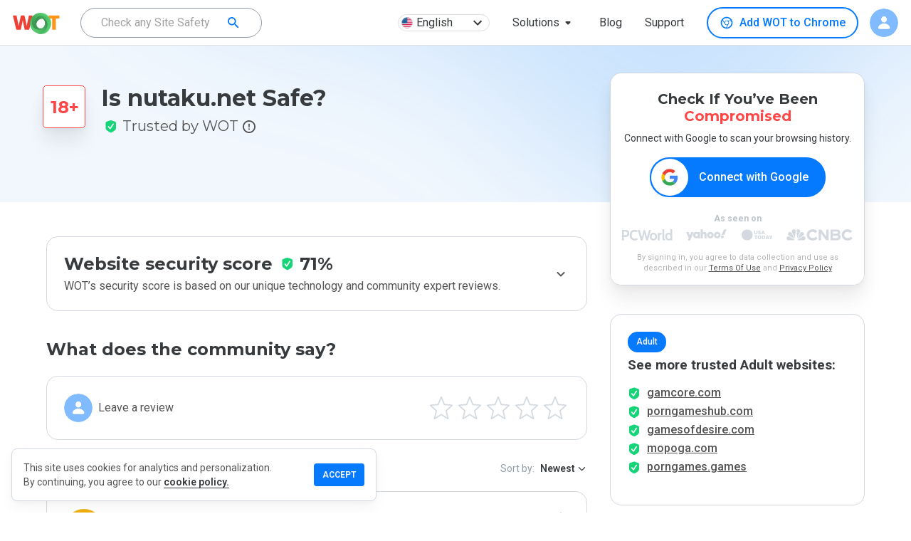

--- FILE ---
content_type: text/html; charset=utf-8
request_url: https://www.google.com/recaptcha/api2/anchor?ar=1&k=6Lcc1-krAAAAABhjg7Pe_RBytcJ83XMZ-RlIgf-i&co=aHR0cHM6Ly93d3cubXl3b3QuY29tOjQ0Mw..&hl=en&type=image&v=N67nZn4AqZkNcbeMu4prBgzg&theme=light&size=normal&badge=bottomright&anchor-ms=20000&execute-ms=30000&cb=a3m30lxsrdnd
body_size: 49557
content:
<!DOCTYPE HTML><html dir="ltr" lang="en"><head><meta http-equiv="Content-Type" content="text/html; charset=UTF-8">
<meta http-equiv="X-UA-Compatible" content="IE=edge">
<title>reCAPTCHA</title>
<style type="text/css">
/* cyrillic-ext */
@font-face {
  font-family: 'Roboto';
  font-style: normal;
  font-weight: 400;
  font-stretch: 100%;
  src: url(//fonts.gstatic.com/s/roboto/v48/KFO7CnqEu92Fr1ME7kSn66aGLdTylUAMa3GUBHMdazTgWw.woff2) format('woff2');
  unicode-range: U+0460-052F, U+1C80-1C8A, U+20B4, U+2DE0-2DFF, U+A640-A69F, U+FE2E-FE2F;
}
/* cyrillic */
@font-face {
  font-family: 'Roboto';
  font-style: normal;
  font-weight: 400;
  font-stretch: 100%;
  src: url(//fonts.gstatic.com/s/roboto/v48/KFO7CnqEu92Fr1ME7kSn66aGLdTylUAMa3iUBHMdazTgWw.woff2) format('woff2');
  unicode-range: U+0301, U+0400-045F, U+0490-0491, U+04B0-04B1, U+2116;
}
/* greek-ext */
@font-face {
  font-family: 'Roboto';
  font-style: normal;
  font-weight: 400;
  font-stretch: 100%;
  src: url(//fonts.gstatic.com/s/roboto/v48/KFO7CnqEu92Fr1ME7kSn66aGLdTylUAMa3CUBHMdazTgWw.woff2) format('woff2');
  unicode-range: U+1F00-1FFF;
}
/* greek */
@font-face {
  font-family: 'Roboto';
  font-style: normal;
  font-weight: 400;
  font-stretch: 100%;
  src: url(//fonts.gstatic.com/s/roboto/v48/KFO7CnqEu92Fr1ME7kSn66aGLdTylUAMa3-UBHMdazTgWw.woff2) format('woff2');
  unicode-range: U+0370-0377, U+037A-037F, U+0384-038A, U+038C, U+038E-03A1, U+03A3-03FF;
}
/* math */
@font-face {
  font-family: 'Roboto';
  font-style: normal;
  font-weight: 400;
  font-stretch: 100%;
  src: url(//fonts.gstatic.com/s/roboto/v48/KFO7CnqEu92Fr1ME7kSn66aGLdTylUAMawCUBHMdazTgWw.woff2) format('woff2');
  unicode-range: U+0302-0303, U+0305, U+0307-0308, U+0310, U+0312, U+0315, U+031A, U+0326-0327, U+032C, U+032F-0330, U+0332-0333, U+0338, U+033A, U+0346, U+034D, U+0391-03A1, U+03A3-03A9, U+03B1-03C9, U+03D1, U+03D5-03D6, U+03F0-03F1, U+03F4-03F5, U+2016-2017, U+2034-2038, U+203C, U+2040, U+2043, U+2047, U+2050, U+2057, U+205F, U+2070-2071, U+2074-208E, U+2090-209C, U+20D0-20DC, U+20E1, U+20E5-20EF, U+2100-2112, U+2114-2115, U+2117-2121, U+2123-214F, U+2190, U+2192, U+2194-21AE, U+21B0-21E5, U+21F1-21F2, U+21F4-2211, U+2213-2214, U+2216-22FF, U+2308-230B, U+2310, U+2319, U+231C-2321, U+2336-237A, U+237C, U+2395, U+239B-23B7, U+23D0, U+23DC-23E1, U+2474-2475, U+25AF, U+25B3, U+25B7, U+25BD, U+25C1, U+25CA, U+25CC, U+25FB, U+266D-266F, U+27C0-27FF, U+2900-2AFF, U+2B0E-2B11, U+2B30-2B4C, U+2BFE, U+3030, U+FF5B, U+FF5D, U+1D400-1D7FF, U+1EE00-1EEFF;
}
/* symbols */
@font-face {
  font-family: 'Roboto';
  font-style: normal;
  font-weight: 400;
  font-stretch: 100%;
  src: url(//fonts.gstatic.com/s/roboto/v48/KFO7CnqEu92Fr1ME7kSn66aGLdTylUAMaxKUBHMdazTgWw.woff2) format('woff2');
  unicode-range: U+0001-000C, U+000E-001F, U+007F-009F, U+20DD-20E0, U+20E2-20E4, U+2150-218F, U+2190, U+2192, U+2194-2199, U+21AF, U+21E6-21F0, U+21F3, U+2218-2219, U+2299, U+22C4-22C6, U+2300-243F, U+2440-244A, U+2460-24FF, U+25A0-27BF, U+2800-28FF, U+2921-2922, U+2981, U+29BF, U+29EB, U+2B00-2BFF, U+4DC0-4DFF, U+FFF9-FFFB, U+10140-1018E, U+10190-1019C, U+101A0, U+101D0-101FD, U+102E0-102FB, U+10E60-10E7E, U+1D2C0-1D2D3, U+1D2E0-1D37F, U+1F000-1F0FF, U+1F100-1F1AD, U+1F1E6-1F1FF, U+1F30D-1F30F, U+1F315, U+1F31C, U+1F31E, U+1F320-1F32C, U+1F336, U+1F378, U+1F37D, U+1F382, U+1F393-1F39F, U+1F3A7-1F3A8, U+1F3AC-1F3AF, U+1F3C2, U+1F3C4-1F3C6, U+1F3CA-1F3CE, U+1F3D4-1F3E0, U+1F3ED, U+1F3F1-1F3F3, U+1F3F5-1F3F7, U+1F408, U+1F415, U+1F41F, U+1F426, U+1F43F, U+1F441-1F442, U+1F444, U+1F446-1F449, U+1F44C-1F44E, U+1F453, U+1F46A, U+1F47D, U+1F4A3, U+1F4B0, U+1F4B3, U+1F4B9, U+1F4BB, U+1F4BF, U+1F4C8-1F4CB, U+1F4D6, U+1F4DA, U+1F4DF, U+1F4E3-1F4E6, U+1F4EA-1F4ED, U+1F4F7, U+1F4F9-1F4FB, U+1F4FD-1F4FE, U+1F503, U+1F507-1F50B, U+1F50D, U+1F512-1F513, U+1F53E-1F54A, U+1F54F-1F5FA, U+1F610, U+1F650-1F67F, U+1F687, U+1F68D, U+1F691, U+1F694, U+1F698, U+1F6AD, U+1F6B2, U+1F6B9-1F6BA, U+1F6BC, U+1F6C6-1F6CF, U+1F6D3-1F6D7, U+1F6E0-1F6EA, U+1F6F0-1F6F3, U+1F6F7-1F6FC, U+1F700-1F7FF, U+1F800-1F80B, U+1F810-1F847, U+1F850-1F859, U+1F860-1F887, U+1F890-1F8AD, U+1F8B0-1F8BB, U+1F8C0-1F8C1, U+1F900-1F90B, U+1F93B, U+1F946, U+1F984, U+1F996, U+1F9E9, U+1FA00-1FA6F, U+1FA70-1FA7C, U+1FA80-1FA89, U+1FA8F-1FAC6, U+1FACE-1FADC, U+1FADF-1FAE9, U+1FAF0-1FAF8, U+1FB00-1FBFF;
}
/* vietnamese */
@font-face {
  font-family: 'Roboto';
  font-style: normal;
  font-weight: 400;
  font-stretch: 100%;
  src: url(//fonts.gstatic.com/s/roboto/v48/KFO7CnqEu92Fr1ME7kSn66aGLdTylUAMa3OUBHMdazTgWw.woff2) format('woff2');
  unicode-range: U+0102-0103, U+0110-0111, U+0128-0129, U+0168-0169, U+01A0-01A1, U+01AF-01B0, U+0300-0301, U+0303-0304, U+0308-0309, U+0323, U+0329, U+1EA0-1EF9, U+20AB;
}
/* latin-ext */
@font-face {
  font-family: 'Roboto';
  font-style: normal;
  font-weight: 400;
  font-stretch: 100%;
  src: url(//fonts.gstatic.com/s/roboto/v48/KFO7CnqEu92Fr1ME7kSn66aGLdTylUAMa3KUBHMdazTgWw.woff2) format('woff2');
  unicode-range: U+0100-02BA, U+02BD-02C5, U+02C7-02CC, U+02CE-02D7, U+02DD-02FF, U+0304, U+0308, U+0329, U+1D00-1DBF, U+1E00-1E9F, U+1EF2-1EFF, U+2020, U+20A0-20AB, U+20AD-20C0, U+2113, U+2C60-2C7F, U+A720-A7FF;
}
/* latin */
@font-face {
  font-family: 'Roboto';
  font-style: normal;
  font-weight: 400;
  font-stretch: 100%;
  src: url(//fonts.gstatic.com/s/roboto/v48/KFO7CnqEu92Fr1ME7kSn66aGLdTylUAMa3yUBHMdazQ.woff2) format('woff2');
  unicode-range: U+0000-00FF, U+0131, U+0152-0153, U+02BB-02BC, U+02C6, U+02DA, U+02DC, U+0304, U+0308, U+0329, U+2000-206F, U+20AC, U+2122, U+2191, U+2193, U+2212, U+2215, U+FEFF, U+FFFD;
}
/* cyrillic-ext */
@font-face {
  font-family: 'Roboto';
  font-style: normal;
  font-weight: 500;
  font-stretch: 100%;
  src: url(//fonts.gstatic.com/s/roboto/v48/KFO7CnqEu92Fr1ME7kSn66aGLdTylUAMa3GUBHMdazTgWw.woff2) format('woff2');
  unicode-range: U+0460-052F, U+1C80-1C8A, U+20B4, U+2DE0-2DFF, U+A640-A69F, U+FE2E-FE2F;
}
/* cyrillic */
@font-face {
  font-family: 'Roboto';
  font-style: normal;
  font-weight: 500;
  font-stretch: 100%;
  src: url(//fonts.gstatic.com/s/roboto/v48/KFO7CnqEu92Fr1ME7kSn66aGLdTylUAMa3iUBHMdazTgWw.woff2) format('woff2');
  unicode-range: U+0301, U+0400-045F, U+0490-0491, U+04B0-04B1, U+2116;
}
/* greek-ext */
@font-face {
  font-family: 'Roboto';
  font-style: normal;
  font-weight: 500;
  font-stretch: 100%;
  src: url(//fonts.gstatic.com/s/roboto/v48/KFO7CnqEu92Fr1ME7kSn66aGLdTylUAMa3CUBHMdazTgWw.woff2) format('woff2');
  unicode-range: U+1F00-1FFF;
}
/* greek */
@font-face {
  font-family: 'Roboto';
  font-style: normal;
  font-weight: 500;
  font-stretch: 100%;
  src: url(//fonts.gstatic.com/s/roboto/v48/KFO7CnqEu92Fr1ME7kSn66aGLdTylUAMa3-UBHMdazTgWw.woff2) format('woff2');
  unicode-range: U+0370-0377, U+037A-037F, U+0384-038A, U+038C, U+038E-03A1, U+03A3-03FF;
}
/* math */
@font-face {
  font-family: 'Roboto';
  font-style: normal;
  font-weight: 500;
  font-stretch: 100%;
  src: url(//fonts.gstatic.com/s/roboto/v48/KFO7CnqEu92Fr1ME7kSn66aGLdTylUAMawCUBHMdazTgWw.woff2) format('woff2');
  unicode-range: U+0302-0303, U+0305, U+0307-0308, U+0310, U+0312, U+0315, U+031A, U+0326-0327, U+032C, U+032F-0330, U+0332-0333, U+0338, U+033A, U+0346, U+034D, U+0391-03A1, U+03A3-03A9, U+03B1-03C9, U+03D1, U+03D5-03D6, U+03F0-03F1, U+03F4-03F5, U+2016-2017, U+2034-2038, U+203C, U+2040, U+2043, U+2047, U+2050, U+2057, U+205F, U+2070-2071, U+2074-208E, U+2090-209C, U+20D0-20DC, U+20E1, U+20E5-20EF, U+2100-2112, U+2114-2115, U+2117-2121, U+2123-214F, U+2190, U+2192, U+2194-21AE, U+21B0-21E5, U+21F1-21F2, U+21F4-2211, U+2213-2214, U+2216-22FF, U+2308-230B, U+2310, U+2319, U+231C-2321, U+2336-237A, U+237C, U+2395, U+239B-23B7, U+23D0, U+23DC-23E1, U+2474-2475, U+25AF, U+25B3, U+25B7, U+25BD, U+25C1, U+25CA, U+25CC, U+25FB, U+266D-266F, U+27C0-27FF, U+2900-2AFF, U+2B0E-2B11, U+2B30-2B4C, U+2BFE, U+3030, U+FF5B, U+FF5D, U+1D400-1D7FF, U+1EE00-1EEFF;
}
/* symbols */
@font-face {
  font-family: 'Roboto';
  font-style: normal;
  font-weight: 500;
  font-stretch: 100%;
  src: url(//fonts.gstatic.com/s/roboto/v48/KFO7CnqEu92Fr1ME7kSn66aGLdTylUAMaxKUBHMdazTgWw.woff2) format('woff2');
  unicode-range: U+0001-000C, U+000E-001F, U+007F-009F, U+20DD-20E0, U+20E2-20E4, U+2150-218F, U+2190, U+2192, U+2194-2199, U+21AF, U+21E6-21F0, U+21F3, U+2218-2219, U+2299, U+22C4-22C6, U+2300-243F, U+2440-244A, U+2460-24FF, U+25A0-27BF, U+2800-28FF, U+2921-2922, U+2981, U+29BF, U+29EB, U+2B00-2BFF, U+4DC0-4DFF, U+FFF9-FFFB, U+10140-1018E, U+10190-1019C, U+101A0, U+101D0-101FD, U+102E0-102FB, U+10E60-10E7E, U+1D2C0-1D2D3, U+1D2E0-1D37F, U+1F000-1F0FF, U+1F100-1F1AD, U+1F1E6-1F1FF, U+1F30D-1F30F, U+1F315, U+1F31C, U+1F31E, U+1F320-1F32C, U+1F336, U+1F378, U+1F37D, U+1F382, U+1F393-1F39F, U+1F3A7-1F3A8, U+1F3AC-1F3AF, U+1F3C2, U+1F3C4-1F3C6, U+1F3CA-1F3CE, U+1F3D4-1F3E0, U+1F3ED, U+1F3F1-1F3F3, U+1F3F5-1F3F7, U+1F408, U+1F415, U+1F41F, U+1F426, U+1F43F, U+1F441-1F442, U+1F444, U+1F446-1F449, U+1F44C-1F44E, U+1F453, U+1F46A, U+1F47D, U+1F4A3, U+1F4B0, U+1F4B3, U+1F4B9, U+1F4BB, U+1F4BF, U+1F4C8-1F4CB, U+1F4D6, U+1F4DA, U+1F4DF, U+1F4E3-1F4E6, U+1F4EA-1F4ED, U+1F4F7, U+1F4F9-1F4FB, U+1F4FD-1F4FE, U+1F503, U+1F507-1F50B, U+1F50D, U+1F512-1F513, U+1F53E-1F54A, U+1F54F-1F5FA, U+1F610, U+1F650-1F67F, U+1F687, U+1F68D, U+1F691, U+1F694, U+1F698, U+1F6AD, U+1F6B2, U+1F6B9-1F6BA, U+1F6BC, U+1F6C6-1F6CF, U+1F6D3-1F6D7, U+1F6E0-1F6EA, U+1F6F0-1F6F3, U+1F6F7-1F6FC, U+1F700-1F7FF, U+1F800-1F80B, U+1F810-1F847, U+1F850-1F859, U+1F860-1F887, U+1F890-1F8AD, U+1F8B0-1F8BB, U+1F8C0-1F8C1, U+1F900-1F90B, U+1F93B, U+1F946, U+1F984, U+1F996, U+1F9E9, U+1FA00-1FA6F, U+1FA70-1FA7C, U+1FA80-1FA89, U+1FA8F-1FAC6, U+1FACE-1FADC, U+1FADF-1FAE9, U+1FAF0-1FAF8, U+1FB00-1FBFF;
}
/* vietnamese */
@font-face {
  font-family: 'Roboto';
  font-style: normal;
  font-weight: 500;
  font-stretch: 100%;
  src: url(//fonts.gstatic.com/s/roboto/v48/KFO7CnqEu92Fr1ME7kSn66aGLdTylUAMa3OUBHMdazTgWw.woff2) format('woff2');
  unicode-range: U+0102-0103, U+0110-0111, U+0128-0129, U+0168-0169, U+01A0-01A1, U+01AF-01B0, U+0300-0301, U+0303-0304, U+0308-0309, U+0323, U+0329, U+1EA0-1EF9, U+20AB;
}
/* latin-ext */
@font-face {
  font-family: 'Roboto';
  font-style: normal;
  font-weight: 500;
  font-stretch: 100%;
  src: url(//fonts.gstatic.com/s/roboto/v48/KFO7CnqEu92Fr1ME7kSn66aGLdTylUAMa3KUBHMdazTgWw.woff2) format('woff2');
  unicode-range: U+0100-02BA, U+02BD-02C5, U+02C7-02CC, U+02CE-02D7, U+02DD-02FF, U+0304, U+0308, U+0329, U+1D00-1DBF, U+1E00-1E9F, U+1EF2-1EFF, U+2020, U+20A0-20AB, U+20AD-20C0, U+2113, U+2C60-2C7F, U+A720-A7FF;
}
/* latin */
@font-face {
  font-family: 'Roboto';
  font-style: normal;
  font-weight: 500;
  font-stretch: 100%;
  src: url(//fonts.gstatic.com/s/roboto/v48/KFO7CnqEu92Fr1ME7kSn66aGLdTylUAMa3yUBHMdazQ.woff2) format('woff2');
  unicode-range: U+0000-00FF, U+0131, U+0152-0153, U+02BB-02BC, U+02C6, U+02DA, U+02DC, U+0304, U+0308, U+0329, U+2000-206F, U+20AC, U+2122, U+2191, U+2193, U+2212, U+2215, U+FEFF, U+FFFD;
}
/* cyrillic-ext */
@font-face {
  font-family: 'Roboto';
  font-style: normal;
  font-weight: 900;
  font-stretch: 100%;
  src: url(//fonts.gstatic.com/s/roboto/v48/KFO7CnqEu92Fr1ME7kSn66aGLdTylUAMa3GUBHMdazTgWw.woff2) format('woff2');
  unicode-range: U+0460-052F, U+1C80-1C8A, U+20B4, U+2DE0-2DFF, U+A640-A69F, U+FE2E-FE2F;
}
/* cyrillic */
@font-face {
  font-family: 'Roboto';
  font-style: normal;
  font-weight: 900;
  font-stretch: 100%;
  src: url(//fonts.gstatic.com/s/roboto/v48/KFO7CnqEu92Fr1ME7kSn66aGLdTylUAMa3iUBHMdazTgWw.woff2) format('woff2');
  unicode-range: U+0301, U+0400-045F, U+0490-0491, U+04B0-04B1, U+2116;
}
/* greek-ext */
@font-face {
  font-family: 'Roboto';
  font-style: normal;
  font-weight: 900;
  font-stretch: 100%;
  src: url(//fonts.gstatic.com/s/roboto/v48/KFO7CnqEu92Fr1ME7kSn66aGLdTylUAMa3CUBHMdazTgWw.woff2) format('woff2');
  unicode-range: U+1F00-1FFF;
}
/* greek */
@font-face {
  font-family: 'Roboto';
  font-style: normal;
  font-weight: 900;
  font-stretch: 100%;
  src: url(//fonts.gstatic.com/s/roboto/v48/KFO7CnqEu92Fr1ME7kSn66aGLdTylUAMa3-UBHMdazTgWw.woff2) format('woff2');
  unicode-range: U+0370-0377, U+037A-037F, U+0384-038A, U+038C, U+038E-03A1, U+03A3-03FF;
}
/* math */
@font-face {
  font-family: 'Roboto';
  font-style: normal;
  font-weight: 900;
  font-stretch: 100%;
  src: url(//fonts.gstatic.com/s/roboto/v48/KFO7CnqEu92Fr1ME7kSn66aGLdTylUAMawCUBHMdazTgWw.woff2) format('woff2');
  unicode-range: U+0302-0303, U+0305, U+0307-0308, U+0310, U+0312, U+0315, U+031A, U+0326-0327, U+032C, U+032F-0330, U+0332-0333, U+0338, U+033A, U+0346, U+034D, U+0391-03A1, U+03A3-03A9, U+03B1-03C9, U+03D1, U+03D5-03D6, U+03F0-03F1, U+03F4-03F5, U+2016-2017, U+2034-2038, U+203C, U+2040, U+2043, U+2047, U+2050, U+2057, U+205F, U+2070-2071, U+2074-208E, U+2090-209C, U+20D0-20DC, U+20E1, U+20E5-20EF, U+2100-2112, U+2114-2115, U+2117-2121, U+2123-214F, U+2190, U+2192, U+2194-21AE, U+21B0-21E5, U+21F1-21F2, U+21F4-2211, U+2213-2214, U+2216-22FF, U+2308-230B, U+2310, U+2319, U+231C-2321, U+2336-237A, U+237C, U+2395, U+239B-23B7, U+23D0, U+23DC-23E1, U+2474-2475, U+25AF, U+25B3, U+25B7, U+25BD, U+25C1, U+25CA, U+25CC, U+25FB, U+266D-266F, U+27C0-27FF, U+2900-2AFF, U+2B0E-2B11, U+2B30-2B4C, U+2BFE, U+3030, U+FF5B, U+FF5D, U+1D400-1D7FF, U+1EE00-1EEFF;
}
/* symbols */
@font-face {
  font-family: 'Roboto';
  font-style: normal;
  font-weight: 900;
  font-stretch: 100%;
  src: url(//fonts.gstatic.com/s/roboto/v48/KFO7CnqEu92Fr1ME7kSn66aGLdTylUAMaxKUBHMdazTgWw.woff2) format('woff2');
  unicode-range: U+0001-000C, U+000E-001F, U+007F-009F, U+20DD-20E0, U+20E2-20E4, U+2150-218F, U+2190, U+2192, U+2194-2199, U+21AF, U+21E6-21F0, U+21F3, U+2218-2219, U+2299, U+22C4-22C6, U+2300-243F, U+2440-244A, U+2460-24FF, U+25A0-27BF, U+2800-28FF, U+2921-2922, U+2981, U+29BF, U+29EB, U+2B00-2BFF, U+4DC0-4DFF, U+FFF9-FFFB, U+10140-1018E, U+10190-1019C, U+101A0, U+101D0-101FD, U+102E0-102FB, U+10E60-10E7E, U+1D2C0-1D2D3, U+1D2E0-1D37F, U+1F000-1F0FF, U+1F100-1F1AD, U+1F1E6-1F1FF, U+1F30D-1F30F, U+1F315, U+1F31C, U+1F31E, U+1F320-1F32C, U+1F336, U+1F378, U+1F37D, U+1F382, U+1F393-1F39F, U+1F3A7-1F3A8, U+1F3AC-1F3AF, U+1F3C2, U+1F3C4-1F3C6, U+1F3CA-1F3CE, U+1F3D4-1F3E0, U+1F3ED, U+1F3F1-1F3F3, U+1F3F5-1F3F7, U+1F408, U+1F415, U+1F41F, U+1F426, U+1F43F, U+1F441-1F442, U+1F444, U+1F446-1F449, U+1F44C-1F44E, U+1F453, U+1F46A, U+1F47D, U+1F4A3, U+1F4B0, U+1F4B3, U+1F4B9, U+1F4BB, U+1F4BF, U+1F4C8-1F4CB, U+1F4D6, U+1F4DA, U+1F4DF, U+1F4E3-1F4E6, U+1F4EA-1F4ED, U+1F4F7, U+1F4F9-1F4FB, U+1F4FD-1F4FE, U+1F503, U+1F507-1F50B, U+1F50D, U+1F512-1F513, U+1F53E-1F54A, U+1F54F-1F5FA, U+1F610, U+1F650-1F67F, U+1F687, U+1F68D, U+1F691, U+1F694, U+1F698, U+1F6AD, U+1F6B2, U+1F6B9-1F6BA, U+1F6BC, U+1F6C6-1F6CF, U+1F6D3-1F6D7, U+1F6E0-1F6EA, U+1F6F0-1F6F3, U+1F6F7-1F6FC, U+1F700-1F7FF, U+1F800-1F80B, U+1F810-1F847, U+1F850-1F859, U+1F860-1F887, U+1F890-1F8AD, U+1F8B0-1F8BB, U+1F8C0-1F8C1, U+1F900-1F90B, U+1F93B, U+1F946, U+1F984, U+1F996, U+1F9E9, U+1FA00-1FA6F, U+1FA70-1FA7C, U+1FA80-1FA89, U+1FA8F-1FAC6, U+1FACE-1FADC, U+1FADF-1FAE9, U+1FAF0-1FAF8, U+1FB00-1FBFF;
}
/* vietnamese */
@font-face {
  font-family: 'Roboto';
  font-style: normal;
  font-weight: 900;
  font-stretch: 100%;
  src: url(//fonts.gstatic.com/s/roboto/v48/KFO7CnqEu92Fr1ME7kSn66aGLdTylUAMa3OUBHMdazTgWw.woff2) format('woff2');
  unicode-range: U+0102-0103, U+0110-0111, U+0128-0129, U+0168-0169, U+01A0-01A1, U+01AF-01B0, U+0300-0301, U+0303-0304, U+0308-0309, U+0323, U+0329, U+1EA0-1EF9, U+20AB;
}
/* latin-ext */
@font-face {
  font-family: 'Roboto';
  font-style: normal;
  font-weight: 900;
  font-stretch: 100%;
  src: url(//fonts.gstatic.com/s/roboto/v48/KFO7CnqEu92Fr1ME7kSn66aGLdTylUAMa3KUBHMdazTgWw.woff2) format('woff2');
  unicode-range: U+0100-02BA, U+02BD-02C5, U+02C7-02CC, U+02CE-02D7, U+02DD-02FF, U+0304, U+0308, U+0329, U+1D00-1DBF, U+1E00-1E9F, U+1EF2-1EFF, U+2020, U+20A0-20AB, U+20AD-20C0, U+2113, U+2C60-2C7F, U+A720-A7FF;
}
/* latin */
@font-face {
  font-family: 'Roboto';
  font-style: normal;
  font-weight: 900;
  font-stretch: 100%;
  src: url(//fonts.gstatic.com/s/roboto/v48/KFO7CnqEu92Fr1ME7kSn66aGLdTylUAMa3yUBHMdazQ.woff2) format('woff2');
  unicode-range: U+0000-00FF, U+0131, U+0152-0153, U+02BB-02BC, U+02C6, U+02DA, U+02DC, U+0304, U+0308, U+0329, U+2000-206F, U+20AC, U+2122, U+2191, U+2193, U+2212, U+2215, U+FEFF, U+FFFD;
}

</style>
<link rel="stylesheet" type="text/css" href="https://www.gstatic.com/recaptcha/releases/N67nZn4AqZkNcbeMu4prBgzg/styles__ltr.css">
<script nonce="Xe8NNjHOkzjIhcTA8p0dYA" type="text/javascript">window['__recaptcha_api'] = 'https://www.google.com/recaptcha/api2/';</script>
<script type="text/javascript" src="https://www.gstatic.com/recaptcha/releases/N67nZn4AqZkNcbeMu4prBgzg/recaptcha__en.js" nonce="Xe8NNjHOkzjIhcTA8p0dYA">
      
    </script></head>
<body><div id="rc-anchor-alert" class="rc-anchor-alert"></div>
<input type="hidden" id="recaptcha-token" value="[base64]">
<script type="text/javascript" nonce="Xe8NNjHOkzjIhcTA8p0dYA">
      recaptcha.anchor.Main.init("[\x22ainput\x22,[\x22bgdata\x22,\x22\x22,\[base64]/[base64]/[base64]/[base64]/[base64]/UltsKytdPUU6KEU8MjA0OD9SW2wrK109RT4+NnwxOTI6KChFJjY0NTEyKT09NTUyOTYmJk0rMTxjLmxlbmd0aCYmKGMuY2hhckNvZGVBdChNKzEpJjY0NTEyKT09NTYzMjA/[base64]/[base64]/[base64]/[base64]/[base64]/[base64]/[base64]\x22,\[base64]\\u003d\\u003d\x22,\x22bkpRw7bDrsKkb0ErfcOZwqYVw6wFw4QnKC5FdTMQAcK1UMOXwrrDmcK5wo/Cu13Du8OHFcKYAcKhEcKdw7bDmcKcw5jCry7CmR81JV9KVE/DlMOMQcOjIsKpJMKgwoMMIHxSZWnCmw/[base64]/Cp8KuBsONGsKJwqDCvcK2w4Jzw4TCncKNw7tsdcKRTcOhJcO/w7TCn07Ck8OrNCzDsmvCqlwZwqjCjMKkKMODwpUzwqUkIlYvwpAFBcKkw7QNNVcDwoEgwrPDjVjCn8K0BHwSw6HCgypmHMOEwr/DusO9woDCpHDDl8KlXDhIwrfDjWBBLMOqwopNwrHCo8O8w4Zyw5dhwpXChVRDTx/[base64]/CmsKGw7dBwpbDkhnDusOLV8OoE8OQJn9obmgnw4QpYnDCqsKvXFgiw5TDo0BBWMO9R1/DlhzDmXkzKsOXFTLDksOowrLCgnkhwp3DnwRCB8ORJFczQFLCgsKGwqZEQDLDjMO4wr7CocK7w7YDwovDu8ORw4fDg2PDosK/[base64]/DuVXClcKaOMOPGCfDucOCKcKlw7ZQPC7Ds2zCogPCsC4cwqDCuBw3wo7Cg8KcwoVLwqJcAGTCsMKywp0IRVkqSsKMw67Dv8KBIMOkMsKQwqcUKsOPw73DncKANzAnw6LClSVgXTUmw6DCt8OzPsOVcj/Dk11NwoNMB17ChcORw6BhQxJoJsONwrwyVsKFNsK2wpssw6dHdTbCm2JuwrTCncKBGVgNw5MVwokUbsKRw7PCjkfDk8KQdsObwpjCnkdCGC/Du8OewpzCn0PDvkUBw7NqFWHCsMOxwpIYf8OsLcKRMHJlw7bDsgU+w6NYUlnDsMKdIXRFwp17w67CgcO1w7AYwovCqsOhZsKAw7wnaB5TUw1iWMOrC8O3wqg1wr0/w5pjTMOKZA1CLgI3w5nDrDXCrsOWPjkwYnk5w7bCiHhrf2h0KkfDuXLCtTYuWUpRwp7Ds2XClQRfV0kibXMfMMKYw5MfUS/[base64]/w4QYw64Uw6rDocO3X8KgVMONwpDCksK6wqrCoFpMwrLCicOPewMZO8KrfCfDtxnCqSfDgsKqWMKqwojDpcOUDnDCtMO9w58bDcKtwpDDunrCvMKCJVbDvk3Cqi3Dn0PDs8Osw5t+w6bChjTCsWQ3wp8pw6N8KsKsU8OGw51SwqhcwqDCuWvDn1cTw53Dvy/[base64]/XsKFwoXDmk3CqMOOMsKVd2fCpGFwB8KXwr8qw4vDscO8B2xBE0BNwpFSwpQGSMOuw4M2wqPDsWt/wqrCu1dkwq/CgCJaVcOBw6vDlcKrw6rDnyBQWUXCpcOFdh5HfsKfDSzCk2nClMOxc3bCgzEaO3zDlD7CssO5w6bDh8OlCFPCiDg7wqXDlw48wqTCn8Kfwoxsw7rDtXVXXhzDvcO4w6hzF8OCwqjDo1XDpsOGbDvCk1FLwqvCoMOmwoc7wpJHAsKbUjxJC8OQwo03SMO/T8OVwqrCqcOFw4vDnCgVIcKTU8OjAzvCgjt8wostw5UnQMO5w6HCmibCqEpMZ8KVTsKLwrwdMVI/WH0icsKawprClRbDlcKyw4/CgS0LBS4wQDVAw5kJw6TDoWlowqzDhQ3CsA/DicKbBMK+OsOUwrlLTQ3Dm8OrC1nDmsO4wrvDrRbDiXFIwqrChAcrwpjDhDDDksOMw5Bsw4vDj8OSw65MwpxKwodTw7EfBcKfJsOzCkfDnsKoE1VTIsKJw4xxwrDDi2LDrTstw53DvMO/woJBXsK+dnHCrsOqP8KNSijCtVvDpMKwdCNvHTfDn8OCXEXCt8Oywp/[base64]/LMK1YllGwoA4w6cDwq7Dj8KEwpMyQirDiMKtwpvDuy1dQFNlY8KlL2PDosKswrtfcMKuQ0QbOsOUUsOMwq07AjIJXsKLWGLDrVnCnsKcwpPDisKkXMO+w4UGw6HCoMOIHDnDqcO1f8Ode2VJCMO5U1zCiBYBw5LDrC3DlE/CrS3DnBrDt0gLwqXDvRXDicKkYT4QCsKkwphZwqclw6rDpiIRw7VKBMKnUBbCtsKXO8OpTkbCqSvDvAAPF2cdP8KfLMKAw7BDw5l/[base64]/Do8KwLGLDhj0qwq/CrsOswpXCosKDKhtmw55ZwrTDgysoHMOnw6jDlRJRwrR/w61wYcORwr7Dsko9YmlHF8KoLcK3wqoVEMOQA2/DqMKKC8KMTMKSwrVRVMOIQsO3w5xpYDTCmA3DhDZNw5JjeVHDl8K5eMODwpc3UcKFT8K2LgXCsMOPVcOVwqfChMKiCE5uwqYTwofDvHJswpDDuBJJwrfCrMOiC2xdISEgbMOxDk/Dlx4jfkp3PTbDq3PCkMOYHm4hw7FqBcO/[base64]/DsOMVcKOOcKHbMO8YEDDmnA/w7RoVQ7CucOBDGROYsKIWS7ChsO6asOAwpvDpMK+Wi/[base64]/[base64]/[base64]/DpcOFfMOjwrQww7zDqU8CQsK/[base64]/DmCTCqi01wokEwpwIBMOTUGYQwoLDqsOOGEFRw7NBw5/Drztyw5vCvhQoSQzCsW0nZcK5w4PDq0B5EcOLcFc9G8OmNAMgw7fCpcKEIQXDr8OzwonDvy4GwonDo8O3w4wow7PDocOEJMOfDTpywrnCnRrDq2wewoTClyBCwpXDjMKbdQo1NcOvejBIc1TDv8KhccKPwpLDg8O/KEwzwoc/XsKNUsOnVcOkL8ObPMOBwozDqcO+J1nCkEQLwp/Cv8KwRsOdw5tpw4zDpMKkLzxwf8Ogw5XCs8KBRAsxVsOswo5kwo7DvHrCmcOswqZTTMKCTcO+HMO5wrHCvMOjfjNRw4QXw7EAwoDDk23CksKeI8OSw6TDiHsKwq5gwotuwp1BwrrDu1zDoHLCsHVQw6rDvcOLwofCiXHCq8O8w6PDrFDCkxrCsh/DjcOhZ0vCnQXDoMO0w4zCgMK2FMK4Q8KmD8OcPcOPw4vCgsOPwpjClFt8GDobVHVMacObW8K6wq/DpcOIwoREwqXDsG0tI8KtdykND8OCVG5iw6QowqIlMMOPfMOpG8ODKMO8GcK5w7I0eHDDgMOpw7A8asOxwo1ww7bCjH/CtMO3w6nCncKxw6DDpMOvw6M1wq1YZMODwqRDbDDDuMOBIsKow7kIwr/CmkTCjsKxw7vDgSPCrcKDNBcnw6XDrR8WfyB3ZB1kUDNWw7jDhEFTJcOjRcK/[base64]/CmcKDXcKvwrTDsHBhwrrCssK7wrgJeynCqsOycsKrwqTCjSrCk0Zlw4YfwogzwoxEYULDlyYgwp7DssKqYsOMRWjCu8Kdwo0Pw57DmXZtwr9wHRjCmX7DgxpcwpJEwrllw4ZYS3PCl8K/[base64]/Do8Ktw47Co8K4Cg5lwrPDqcK7OALCkcO3wpjCvsO+wrbCnsOYw7s+w73DlMK0X8OiQ8OMOhTCimPDl8KfHRzCu8OTw5fDq8KzFE0EDHofwqt9wrRQw794wrJWLV3DkTPCjCHCrj40WcObTxYxw552w4DCiDLDsMOUwrVET8KdVz/DjEXCsMKzfWnCrnrCnzA0YMOyVmAnW3fDu8Obw5lLwrIQUcKww7vCpWXDmsO2w60DwobCmnDDmT0dZE/DlH8tD8O/G8KjeMOResK7ZsKAaHzCp8O7AcO3woTDicKjJ8K3w7FNBnPCn0jDjyHCmcKVw55/[base64]/[base64]/Dvl0gLQHDhHTCucKCw7PDrcOWw6TCuVhrwqbDugLDnMOqw5/Cukhmw7tZKsKIw4bClVwtwpzDr8Khw6NzwoHDgizDj0vCskHCssOFwp3DhjfDjsKGXcO/[base64]/Dk8KYbxLCjcKQLCkLP8Okwo3DhSjDvTYxKcKJMUzDisKMJQ8obcKEw53DtMOgbEdFwqXChkXDvcOEw4bDksOyw7xiwpjClggMw4x/[base64]/XxTDg8KBwot1w77DjcKtWT/CgcOUwqYvwpoJw57Cs3QhRcKfTjNTeBvCh8KvNEACwp7DlsOZIMO0w5XDsWgJJcOrRMK7wr3Djy1IXivDlTZ2OcKVEcKWwr5YfhPDl8O7HjsyVCRNHx5ZDcK2OSfDrmzDvBx0w4XDji0uwphUwq/DlHbDo3dzEVXDpcOxQEXDq1wrw7jDsQ/Cr8OmVsKdEwpyw7DDmRPCkU5Qw6TCo8O+AMO2IMOFwqPDmsO1ZG9DJULCq8K3PDXDssKENsKFUcKSbBnCqFJRw5XDhy3Cu3fDpzYywo/DicKGwr7Cml1aYsOxw7YtBxgcwol1w6kqRcOGw6UvwoEiMXRZwr5KZ8KCw7LDmsOZw6YAA8O4w5bDisO1wpotSDvCh8O1bcKTMTnCmh1bw7XDtQ/DoBNAw4/Co8KgJMK3AD3Cq8KlwqUmDMO6wrLDqS4sw7RHE8KREcOww6LDg8KFLcKYwpoDVsOZHsOZTlp8wpLDuibDrT/DuD/CrlXCjQpuVlEGfW17wpXDqMOXwpVTTcK/SMKnw5PDs1DCk8KiwoMqL8K/UXdfw6Mhw5osbcOrPiEUwrA1S8KiWMOxCCXCmWhcfcOyMHrDhh98C8OOc8OTw4lEO8OucsODM8Oew701DxYcc2bCoRHCimjCqltLUHjDjcK3w6rDtcOAZEjCoRTCuMO2w4rDhhLDhcO9woh3IinCuFd5DnnCqsKKRF1Jw7/DrsKOWFVIZcKZS3PDvcKURyHDnsO2w7dfCjsENcOqEsOOGg9obEPDuE3DgQYMw4/DnsKJwr5HUl7Dn1hBJMKmw7vCtS7Cj3jCg8KhUsKXwrE5PMKQPDZ/wrlhRMOneB8gwp3DmW90XGZCw5fDghUgwp4Zw5MFZn42V8KHw5lMw5hxS8O9w4k6NcKSBsKNNQXDssOEXgxPwrvCkMOgfF8hMirDrsOyw5N6LRwow5pUworDmcKjacOQw4M3w5bDlQPClMKLwpDDvMKlesOIX8Okw4TDm8KjSsKLdcKowrfDmiXDpn/CjRZVFiHDpMOvwrTCgW/DocKKwr9Mw7XDilRfwoXCp1QBRcOmIULDlBnDmjvDmmXDiMKgw795HMKdacOgNsKgPcOewp7CocKWw5caw7t1w5p9U2LDmzHCgsKJf8OEw4gKw7jDr23DjcOHIkI5IsKVGMK8PzHCn8OBNSMkP8O+woRMDBbDsk9Ww5oSS8KOZ0Q1w6nCiQ/CksO1wps1GsOXwrLDjUoPw41wU8O+BAXCgVvDhwIYahrDq8Ojw7PDiCcvT2Y0I8OYw6MbwoNBw73DsGAMIQ3CojrDuMK2byLDqsKpwpJww5Ipwqo2wphefMOFbUhVYcK/wqzDqDdBw5LDtsOiw6IzScK9e8O6w5wPw77CviHCl8Oxw5bCgcOkw4xzw4fCs8OidgEMwozCo8KRw7tvDcOaE3oWw4Q3MU/DisOdwpNuQMK+KRd3w5rCslB5fnAkCcOQwrTDt0BAw7snS8KyJ8Ojw4nDgkbChCHCm8O4ccOoQC7DpcK3wrPCplITwoJMw4lBKMKuwrkPVRDCsVssSyVXT8KAwqLCnSZrcWI6woLCkMKkT8O/wrvDpXvDt0bCl8OKwpdeZjVEw409F8KuKsODw5HDqEMrfMKywoVCbsO/wqTCvhLDqlHCqFkEa8Kqw4wywpVWwrJlQHjCt8OqZnIuEsKHC0sAwpsnBVzCtMKqwo8/[base64]/[base64]/eT1tZm7CmyMswoE/[base64]/CkxvDscODw4xcUB8uQcK8w7fCl8K+wrR4w5RZwqQqwptdwqc+w4dLJMKQFkQdwpDCg8OkwqjCosKEfDMYwr/[base64]/w6ldwrh/C8OswrfCkm3CpcKcR8KhccK9wovDiQnDrxRbwqTCqsOUw78jw7ttw4/[base64]/DnzIjw5gfw7UOwoXDjhFUw4MgNMK+fS5gXCfCh8OjIDXDucO0wr5Aw5Zrw6/ChMKmw74YT8OTw7w4XmrDvcKUw6QbwrsPScKewp9zJcKCwrXComPCkXfClcOqw5BtR3B3w5ZSV8OnWl04w4I1LsKFw5XCh2pALcKZVsKQe8O1S8OIaR3CimvDlMKLUMOyEQVOw5Z7CA/DiMKGwok6ecK2M8KZw5LDkhnCgy/CqTRKJ8OHCsKwwobCsXXCgStHeQDDrgV/w4tdw7Nvw4TChULDo8OZCBDDl8O9wq9rWsKXwrnDvCzCjsKSwqQHw6hPWMKGDcOqIsKbQ8KRBcOXXGPCmHHCncOcw4/DqXnCqxNuw54taAHDj8K3wq3CosOiQhbDsA/CmcKAw57Dr0lfY8Orwpttw7TDvAzCtcK7wqszwqEpL2bDvzMbUCDDpMOeScO8EsKHwrPDrwByScOmwqAHw4XCvVYTI8OkwqwSw5bDgMKaw5twwoI+EzRLw4gMFQrCrcKDwrAXw4/DhgA7wrg7bjkOcE/CpgRBwpDDoMKcRsKuKMO6eEDCp8Knw4fDscK8wrBow5lDMwzClDrDkT0hwo/DvUkNBVPCrnJNUAMww6bDj8Kbwqt0w4zCpcOkBMOTXMKvfcKRFWsLwozCgCHDhyLCoRvDsx3ChcOjfcOuGGhgMBR0HsOiw6F5w7pqBMKvwoHDtkwbXzBSw7PCihtRRjLCsQBlwrXCjzsJFsKkS8KIwp/DmmBgwqkLwp7Ct8KEwoLCgzk3wqd/wrJ7wr7DlyFAw7I5By4awpQTHMKNw4jDj1w1w4dhIcKZwqXDnMOvw4nCnUhmCloTFFfCu8KaIGTDjjNMR8OQHcOywpUOw5bDrMO3J20/QcKiJMKRXsOsw4oYwqrDpcOnJ8OoAsO9w5RfUQRow5cEwpVvZxtPGV3ChsKIZ1LDvsOlwpHCrzTCp8KhwofDngoMET4iw47DlcOFDWYUw5VeM2YMPBrDnCI6wpDDqMOaE1l9b2wJwqTCiRDCnjrCo8Kxw4/Cui5rw4RGw7AwA8ONw7LDvlNpw6IoK0FOw44wCcOLIR/Duy4pw605w57Di1N6Gzh2wrQ2IMO+HnBdAcKbdcK+OSluw4fDu8KvwrlyIi/CqxfCuFTDjVlHVDHCgTbDisKQL8ODwqERYRoxw7wYFinDnyFccw8DIgNBFQMywptHw5Fmw7ovBMOoLMOTKHbCoh8JNQDCn8KrwqnDtcO6w65fasKlRlvCsSHDqnZ/wrxWd8OSWANsw5Y2w4DDvMK4wodKKnk8w4RpRHTDlMO0cyA/enFCUURNRCtRwpl8wonDvQgAw6Y0w60iwq04w5gZw60QwoEKw47CsxHCmx1Tw7PDh0FDEhAGeUs9woc8KnMDWUPDncOIw73DrV/DlHzDohvCpVk0J1FxW8OKwrnDii57OcKOw58Dw73DhcOFw4YdwqcdCsKPT8KOHXTCpMK2w5grMsKaw4dewrrCojLDoMOoDw3CtkgKVQnCqsOeRMKdw789w6DDjMO1w6/[base64]/w4TDnVhgw5sWwo0eCybCjMOZwocgwrxLwoxQwo0Vw5p/wrsAXCA1wofCl13Dt8KBwoHDmUglOMKvw5fDhsKKKloMCDHCi8KTQRTDscOzZMOJwoHCqVtSH8Kkwp4JWMO5w5V1XsKDBcK5WHI3woXDgcO5wqfCpXUtwrl1wobDjiLCqcKzOHl/w5MMw7tEGGzDnsOPaRfCgyU4w4Zaw4kZQcO/bS8Kw6nDscKyM8K8w71Dw5A5XDcBXC/DiUIwPsOXdCzDpcOJfcKEDVURcMO7D8OAw4zDuw3DlcKuwpYkw5VJBH9cwqnCiAUpS8O7wpMhw4jCqcKyClcXw67DqhRNwozDuQJ8EC7ClV/[base64]/[base64]/w6bDo3fDtMKow6RJXsKFIU7Cog4Jwq3DrMKLW0N/dMO9XcOkHm/DuMKlUjZJw7lhIcKeScKUJwR9McK6w5DDpn4rwr04wqXCjifCkhvCkGEPZXTChsOxwr7Cq8K1a0XCmMOvEQ0sFkomw5TCksO2ZcKvaQTCsMOtE1dHQi8xw6cUasKMwrXCt8Omwq9UdMO/[base64]/DgBIbZMKzZWzDphJoOMKyw7Aswq5YY8KRVjEww4zCgjV3aiMTw4DDgMKSJTPCuMOOwojDk8Ohw4o4H35Jw5bCusKgw7UBPcKBw4LDqMKAJ8KJw5nCk8KawoHClGU+KsK8wrJTw5p9IMK5wqXCnsKRFwLCosOVeg/Cq8KBIBTCq8KQwqXCqnbDkDzCssKTw55mw6HClcKpIW/DjRzCiVDDusOuwovDlR/DjFcow69nEsO6f8Khw5XDqyXCvj7DqDnDjRduCEIow6kXwpnDnykjR8KtCcOmw4hRVzQKw7Q5W3bDiQ3DvMOXw4zDo8K4woYowrNew7pRIcOHwo0lwoDDrMKYw7ovw6rCo8KVfsOdccO/KsK6NHMPwqsdwr9bBsOGwqMKGAbDnsKRCMKMayrCn8O5w5bDpn7CqcKqw5ZCwpUcwrIWw57DuQVmIsKrU2R9DMKYw491ETQuwrHCpx/[base64]/Cs8Oow6FPY1swKcOycVFeb1shw4fChsKoemljVHBZGcKLwqpiw5F4w4YQwq4Ow63Cl3xpV8OlwqBeXMOVwonCmy4fw5zClEbCvcKiNEzDrcOyWy5Ew61ww7NMw6FsYsKZJsOTJFnDvsOHEsKLXzc4YcOrwqtpw7tbK8OqXnsuw4TCqG8uW8KKIk3DtEvDoMKew6/Cvl5EfsK1RMK+ACfDosOCFQzCvcOLFUDCnsKPW0HDqcKZAyPClhTDkwDDuUjDlWvDkWI3wqrCt8K8UsKzw4dgw5ZNwpPDv8OSU3B/FwFhwoDDlMKGw54vwojCmUbDgxQRIhnCpsKjXEPDssKbXx/[base64]/DvsO9wqFJwoHDrsKtw7o5UcKGwqTCvDE/QMOlMcKhIwMXw6ByXiPCn8KaT8Kfw7AvTMKlY1XDt1DCg8KIwofCs8KuwplOf8KkQcKkw5PDhMKYw789w63CoivCusKAwpgsUTxgPBMPwpfCgMKvUMOtcMKHOjTCpgLCpsKPw6YFw4ojDsO3Uxphw7vCusO6aV5/Wg7CoMKUEH3DuU5yY8O+QsOZfAc4wrXDgcOawr/DkjkfBMKkw4/CjsKwwr8iw5V2w4NOwrjDh8OGf8K/PMOrwqNLwpgqU8OsGlIvwovCrRchw67Csjw2wpnDsX3CsnwTw7bCpcOfwoJQFy3CvsOmwp0dO8O3dMKlw5IlP8OFFGYJb1XDicK3QMOCFMKoMlxdacK8K8K0QWJeHhXDu8OSwodob8OtYG1LTkZKwr/CtcOhVjjCgHbDqnLDrC3Co8OywrosLcKKwoTCswfCtcOXYTLDrGkqWipnaMK4ecKZfzvDoCF9w7YBLhfDpMKxw7XCjsOiJTIyw5jDs1RtTDLCg8KfwrPCqcOfwp7Dh8KXw5zChcO7wp0PXG/CucOKFHoiVsOPw48Hw7jCh8OXw7/DrkvDisKnwqnCrsK6wpAeSMKoBVXDocKPVsKsb8OYw5PCr0tLw5J2woEgC8KcIz/[base64]/CqsKkCcKxwofDvEJOTWkpd8KKcWbDjcO9w7PDpsKaXWXCrMOQFWDCjsKkUXbDoR5QwobDr1EuwqnDkxZPPRvDr8O6bjAlbTdawrvDs0JCJCM+woJ1EcKAwrBUfcKFwr0ww7k2QMOlwoTDlXg7wqnCt27CpsODL3/DpMKSJcOQf8K3w5vDvMKOCzsCwpjDvldXA8K4w60CaivCkCMZw75nBU50w6nCq0tSw7TDqcOsUcO1wpjCoyrDviQCw5/DljpTfSRFPmHDiDBbKcOTYivDoMOwwpV4WCxKwp0lwrsyKlTCq8KrcCZQG0kxwo/CvcKtFXfCn3XDtzgSEcOoC8KDwoEqw73CksO/woLDhMOQw6MaQsKvw6xwacKbw4HCuR/[base64]/CnXDpWxjw4rDgsK2wo9cRjDDiVInw6bDoEAHBR3DiEVfEMO1w7h0HsO7XCl9w7bCv8Kow7PDhcOXw7jDu1HDqsO3wq3Dlm7CgMO+w7HCrsK5w7NwOhLDqsKpw5/[base64]/RSEiwovCn8OFZcK6w7bDv8OXU8Ogw6ZkA8OYV0zCjSXDnmTCmcKMwrTCvgs8wqVYGcOYH8KGEsKEPMOrQHHDq8KTwosmAh/DqCFAw5PCkSZbw4hZTlVlw5wKw5lsw57CnsKMYsKJShoZw643PMK9woXChMOLcnvCkk0Lw6cbw6PDlMObFH7CksK/aAfDjsK5w6LCpcOJw7vCv8KhaMOIDnvDi8KRXsKlwqplYz3Dr8Kzwo1/ZsKfwr/DtyBSSsOAcsKUwq/CjMK2TDnCrcOoQcKvw6/DnVfChjvDmsO4Kywgw77DqMOxbh4/w6JJw7I+CMKAw7F7MsKsw4DDj27CuFMfW8KdwrzCiA9LwrzCuTlhwpBAw74PwrUTJATCjB3Dm1fChsKUPsO3TMKkw6/Dj8K/[base64]/[base64]/P8KEdHXCmyYZw6TCncKjBcOXw5DDrwjDvjTDmHTCli7CtMOmwqzDhcO5wps2wpHDiUjCl8K/IwEvwqcDwovDjMOhwqLCmMOUwoBmwprCrMKuKU/DoGrClFZwHsOIW8OWMWxgPybDqVk1w5towqvCs24Hwo49w780BEPDvMO+w5jDksOsT8K/[base64]/cB8LwpLCqkkYZkBgY8KdMsKMwrwbwp9secK1IT3DiBjDqcKTVUXDoRBhOsK0wpDCtHrDkcO+w6F/fCXCk8Kowq7DvkMkw5rDuFnCmsOIw7rCuCjDtn/[base64]/w6XDr8OOM19fwqIvwqtvZQLCrMOTwoATHMOJw5zDsGdtDcODw6/[base64]/CiicICsKYw4PDpsOawqjCs8K3wr/Ds8O4BhPDpsKoKcK8wrTCqwtPF8KCw5fCncKkwqPDokXClMOzPylWYMOjFcK7cx1sYcO7fgHCg8KjHwQFw4YafFYmw5/Ch8OXw5vDicOCQm1OwrwNwrARw7HDtRQCw4crwrjCosOmZMKow53CilvCgMOxPh8qfcKIw5/[base64]/DrmhsKnlqw5DDuQcNaFhvCU7ChW5Vw6zDonLCr2/DlsOlwqnCnSgawpwTScO9wp7CoMKTwoXDqRgpw6t/wozDj8KcDzMNwprDicKswrDCn1jCpMOjDSw6wr9NRyMVw6fDukwFw4Zmwo9ZWsK8Lng5wqwJI8Oww5kYcsKhwrzDpMOUwqY/[base64]/DkMO9w6wlVsO/w5dXw6nDgEPCmsKywqjColUbw5Flw7rCulHDrMO/wr1eQcKkwo7Do8OgcF3Chh5AwpfCgkR1TsOqwq0wV0HDlsK/[base64]/[base64]/Dr8KiwqIFK27DpU3Dj8OKLT3DtsO3wq0fH8OAwpnChBwDw6w2w6LCscOjw6gsw7BNPF3CnB0aw61Tw6nDscO5DEvCvkEjIX/Cr8Olwrksw5nCklvDnMKtw6rDnMKgYwBsw7NSw68zP8OWW8Ksw5fCp8OtwqHDrMKMw6cIeBjCtWVSB29Dw6FLJsKCw6MPwq5IwpzDksKBRMO8LDbCsGvDnB3CisONRRg4w5zCiMOMU1rDlEUGw7DClMK0w6PCrHE1wr8mLm/Cq8OrwrdcwrpuwqoEwqjCiRfDusKIYADDoS8rETHDjMKqw5bCiMKEN1p+w4fCs8OOwrx9w5Qaw45bZRjDvUnChcOQwpfDi8K4w5x8w7PCgHvCiFMZw6PClcOWURpowoMWw7TCjT0AMsKbDsOsCMOTE8Oowp3DtCPDi8Olw5/[base64]/CpRcaF8KvBBbDksOaWcKkw4fCijpLfsKiOFnCgGXCpxkZw49qw6rCnibDlkjDqlTChVdsYcOxEMKpCsOOeXLDosOZwrdzw5jDsMO7wrPCssO2wrPCoMO4wrbDmMObwpkVY35OT1XCgsKoDENcw5w4w6wKwqfCgh3CgMOYOjnCjSLCgE/CskZmdAHCiRNNVDMdwpUJw5EQSS/DhMOEw7bDusOoMx1cw4xSJsKMw7gPwoRwF8O9w6vDnwhnw7BFw77DrDA3w5B3w6zDnjHDik3Cv8Odw73CrcKkNsO0worDpXM8woQTwoN8wrF7acOAwoRIIGZJIxzDpHbCrsOGw5zCgAPDrMKVBADDqcKkwprCqsOYw5/CpMKVwpZiwokYwowUejJswoJowoYCw7/DonDCoCBUHzMswqrDlh4uw7DDrMOmw4PCpDI8NsKaw4QPw6/DvMOdZ8OfMgvCkDvCn1jCtDwiw59DwqXCqRtOfcOxdMKlacK7w51bI3toMAHDrMOZQ2Ynwr7CkFzCoRrCksORWsOUw7IowqZqwogrw5XCuiPCgwF3ZR0rS3vCh0nDoTDDoH1MNMOLwqRfwrbDinrCqcKawr/DocKSXErCvsKlwoAjwqbCocKvwqozWcK+csOUwr7CksOewpplw5U1AMKXw7zCmcKNXcK4wqwWPsKVwr1KawDDtBrDs8OBQMO3SMOgw6/[base64]/Di8OOQncuPMKRw6Qnw7zDrWwsHMKTwpg6ZDjCiRV9Jz8XRhPDjMKNw7rChFfDmMKYw489w4QCwrwKHcOUwpcIw58EwqPDslJZKcKBw6Ubw5sAwo7CrUMQGWPDpMOiWnAww5rCn8KLwqfDj2vCtsKVcDteJm8fw7skwr7DuUzDjUtCw693Sy/DmsKJNsOYJMKiwp/[base64]/DhMOFHMOywq7CnzR3w5Aww6IVw5vDv2HCnsOTa8OsB8Kna8KfWMONN8OAwqTCt1HCoMOOw5rCgEXDqU/CiyDDhQ3CpsODw5QvCMOsD8OZBsKmw4pmw4tZwoYGw6g5w5kMwqYVCDlsE8KGw6czw7PCtQMaAyslw4HCnFpnw4E6w5xBwrfCm8KXw63CgSV0w4EeJcK1GcOObcKvRsKEblzDiy4XbAx4w7nCv8O1X8O1LBXDr8KJRsOew4JewoTCi1nDmsO6wrnClk/[base64]/[base64]/wrLDscKAwqXDhMKRKnvCiwUZwqdVwofDvMKeYTPCmQ90wrs3w6DDmcOqw77Co3tkwpHCiyZ7wpNrCV3Dl8K+w6DCjcKINzlSTlZmwoDCucOLG3TDrB8Nw4jCpmlNwq7Cs8ORa1HCig3CjyDDnX/CgMO3Y8KewotdDsOhfMKow5RJXcO/wpJeMsO/w5x6QArDocKXe8Ojw5hRwp1BIsK1wojDo8OTwr7CvsO9RjlZZ0ZfwrAICmbCumNlw7/CnGd3S2TDn8KvAA46G0vDmcOow4o1w5jDgFnDm1bDvzHCt8Ocd1QgNEg8HV8oUsKKw5ZvPAoYcsOsWMO2HsOmw7MaXkIQXTJpwr/CpsOGZFA5Am7DgsKVw4gHw5rDgid9w6MMeBIIX8K6w7w8NsKWZHRIwqPDocKwwqwPw542w40sMMOaw5nCgcODIMOxeEBmwojCjcOIw7zDgGrDlwbDq8KgTsOdNmgnw7XCvMKUwoImMSJTw7TCvw7CmsOQf8O8wpdsXk/DjDDCtT99wqpEKipNw5wIw4nDmcKTH2TCn1rCoMOfRRnCjDnDvMOiwr1Jw5XDvcOyGEPDpVNqbiTDqsOEwrLDr8ONwr98XsO7acK5wo95RBgIfcOFwrItw4F2F0FnHG9TIMOhw484IAQIDCvCrsOYHMK/wqnDmHPCvcKmfDTDrhvClnEELMOBw7pQwqnDusKYw59Ew4JqwrcAUVtiNSEJb1/[base64]/OcOtwrwiZ2tRwqApeMKGwqrDkMOQMCvDq8Kfw4VGDArDrwU7wogmwr5YDcOEwoLCoDdJGsKcwphuwo7CiAPDjMODH8OqQMOzA2vCokHCosOkwq/CiwR3KsOdw5rChsKlIX3CtMK8w44QwobDlsK7FcOMw7nDjMKiwrrCu8Ouw6jCtcORdcOZw7LDr01tP0/CmMKyw4TDqsKIBDg8AMKidlpYwpILw77DsMOwwpfCsUnCi08Uw4ZTJcKWA8OIcMKew50Qw4vConk0w50fw5DDpcK6wrkAw7ZJwrnDlcKQSi9SwrpGGsKNacO9UsOKRBfDsw4iWsOlw57ChcOjwrMHw5YowqQjwqVhwqFeWXXDhh9zUz/[base64]/[base64]/DgmA0w7TCplfDiMKLZnnCncKkwqI3e8OqIj8mQcKFw65cwo7DgcKdw5zDkhcNVcKnw53Dr8KSw7gnwqEvXcOqeEvDo2TDncKIwpXCn8KXwotbw6bCvn/CuATCi8Kuw4JAaWxHKm3Cpn7CiiHCjcK+w4bDvcKfHcKxVMO1w4oBL8KSw5Nnw6VDw4MdwoI0eMOmw6LCqGTCgcKmY3BdB8OLwpPDnA90wp9IacOcHsOzRTfDgiZADhDCrTxjwpUDa8KgUMKow6bDpC7CgBrCvsO4VcOTwpjDpjzCgl/Ds0vDoycZAcODw7rDnzIFw6ccw6nCpVsDGDICRxtaw57CoDPDgcOYRzXDp8OAQ0VFwrI7wrZrwoB/wrXDnVIRw7rDjxzChMK+GUXCqygywrbCk2kuOV/CgQIta8O5e1nChGQXw7/DnMKRwrUEQ0nCl2I1PMKZMsO0wq3DnFXDu1XCisO6B8OOw4rCiMK4wqdnMVzDrcO7RcOiw7NlCcOrw60QwozDmsK4a8KZw6Ajw5IRPMKEVnTDsMOpw4tpwo/DucOvwq/ChMKoF1bCncK5ey3DpmPCj2bDl8K4w7UUPsOka2heCQJmN1Rtw5PCphwJw6zDtG/DjMOywp1Dw5vCu2gzCgbDpx00Fk/[base64]/CuG3CoGTCtsOLUMKzw5DClTZ0w6dPw5EWwrdqw69Ow7xLwqETwrbDu0PCijjDhEPCi3hWwoQha8KbwrRRBSJoDigfw61jwrcewqnCtG9OasKabcK3X8KEw5/[base64]/[base64]/[base64]/w7AHDsKmwqzCu8OfI27Cj1PCscKpHMK+w5E+w4bDlcKnw4HChsK1CFLDr8OrAFbDtMKlw5/DmsKCEzHCtcKTcMO+w6gtwqPDgsKNFF/Du3B4X8OEwpjDv1rDpD17YSHCs8OORyLCjlTCt8K0VhMvS2jDmSbDisOMYR3CqnXDi8OjC8KGw5JEwqvDncOawpIjw4XDtyQewoXDpy7CuTjDpsOVw4EmbSnCtMKBw5jCpQ3DisKLCsOewos4fMOIXU3Do8KOwp/CrXrCgGZOwro8N01heUR5woQYwqrCtGNNBcK6w7h/fcKWw6/ChsOTwpjDuARSwogmw6wCw58oTSbDvxQIPMK0w4/Cmy/DhwRzUH/Co8O4S8OHw4bDg27CpXdXw5sUwo7CiyvDlDjCncKcPsO0wo4VAm7Ci8KoOcKhb8KEfcOhUMO4M8KQw63Cp3t6w4oXUBMkw59NwpBBPAAjFMKUAsOywo/DuMKqLAnCqiZ0I2LDtg7DrWfCnsKDP8OKU0/CgF0cMsOGwo/Dl8KAw6JrYlhjwo1GeCPCokVDwohFw516wqfCrl3DrMOUwo/Du1HDvmluwo7Dk8KcUcOtEXrDncK6w6QdwpXCi2ApecKAAMO3wrM2w6gAwpsIAMKhbBkIw6fDhcKxw6rDgEvCrcOlwqEew5Vhazw3w70ONmEZdcKxwo/ChyzCkMOYX8Osw510w7fDvVhkw6jDk8KSwrAbMMO0QMOww6Fhw5HCksKJWMK6cTs6w490w4jCp8O7Y8OpwoXDnMO9woDClRNbCMKiw4FBMgY3w7zCqDnCqWHCnMKHUXzCnAbClMKgChZRejwgcMKZw58hwrh5XArDvG1kw4jCiyoSwrHCti3DpsOoegNjwr0UfG4/w4JrbMKIcMKEw7lzDcOMOhXCsF5wFx7DlcOvKsKySU88QB7DgsOwNkPCg3vCj3/DvnUjwqTCv8O8esOrw7PCgcOuw7PDh28gw4PDqTvDvy/CiVl9w50Qw7XDosOcwoPDlMOEYMK4w6XDnMO8wpzDl3Z/TC3CisObFsOQwoBnY0lbw7BBK2LDocOaw5TDlcORO3jCrzvDgETDg8OjwoYobCvDusOlw49DwpnDo2ciasKBw64UMz/CsmBnwo/CuMKfC8K1SMKawpgUQ8Ozw5/Dn8O5w742Z8Kew4vDkyhFRsKLwpTCi1DCvsK0XyBXfcOaccK4wopRWcKQw5sFAnEWw6pww5ofwp/[base64]/DgnfCukIlLcKZFMK1w6nDnsKVRArDqcK2ZHzDj8O/McOOAgYdP8O0w5XDrsOuwp/CmiXCrMOcMcKLwr3Dg8OtasKMPcKKw4xND0M/w5bCvHHDvMOdSWrDmXzCjUwLw7LDtDlHCsKVwrLCjjrCqxA6wpxMwpfChxbCoADDqw\\u003d\\u003d\x22],null,[\x22conf\x22,null,\x226Lcc1-krAAAAABhjg7Pe_RBytcJ83XMZ-RlIgf-i\x22,0,null,null,null,1,[16,21,125,63,73,95,87,41,43,42,83,102,105,109,121],[7059694,726],0,null,null,null,null,0,null,0,1,700,1,null,0,\[base64]/76lBhnEnQkZnOKMAhmv8xEZ\x22,0,0,null,null,1,null,0,0,null,null,null,0],\x22https://www.mywot.com:443\x22,null,[1,1,1],null,null,null,0,3600,[\x22https://www.google.com/intl/en/policies/privacy/\x22,\x22https://www.google.com/intl/en/policies/terms/\x22],\x22P6LUF8cotP7EduSm3k0l943LQ8letEpCB8sqbkcEvhg\\u003d\x22,0,0,null,1,1769699210557,0,0,[146],null,[42,19,200,50,84],\x22RC-GDnFmaWsO5EMMg\x22,null,null,null,null,null,\x220dAFcWeA4MuPhWmK0UbKWNs2E8gJKw5l_nO23DSuIeWs7dCL06J4LfvOtgnduGAMRyeKdUdvYHjXjk_ilRZlYXpWjmcRM5AixVuA\x22,1769782010786]");
    </script></body></html>